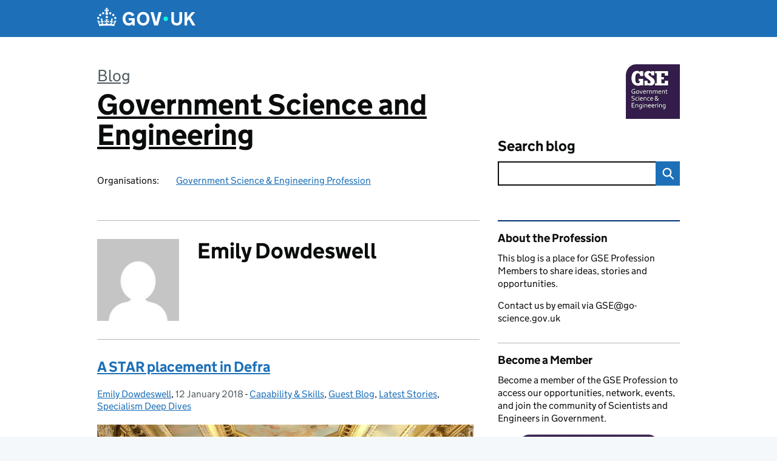

--- FILE ---
content_type: text/html; charset=UTF-8
request_url: https://governmentscienceandengineering.blog.gov.uk/author/emily-dowdeswell/
body_size: 12905
content:
<!DOCTYPE html>
<html lang="en" class="govuk-template--rebranded">
	<head>
		<meta charset="utf-8">

		<meta name="viewport" content="width=device-width, initial-scale=1, viewport-fit=cover">
		<meta name="theme-color" content="#0b0c0c">

		<link rel="icon" sizes="48x48" href="https://governmentscienceandengineering.blog.gov.uk/wp-content/themes/gds-blogs/build/node_modules/govuk-frontend/dist/govuk/assets/rebrand/images/favicon.ico">
		<link rel="icon" sizes="any" href="https://governmentscienceandengineering.blog.gov.uk/wp-content/themes/gds-blogs/build/node_modules/govuk-frontend/dist/govuk/assets/rebrand/images/favicon.svg" type="image/svg+xml">
		<link rel="mask-icon" href="https://governmentscienceandengineering.blog.gov.uk/wp-content/themes/gds-blogs/build/node_modules/govuk-frontend/dist/govuk/assets/rebrand/images/govuk-icon-mask.svg" color="#0b0c0c">
		<link rel="apple-touch-icon" href="https://governmentscienceandengineering.blog.gov.uk/wp-content/themes/gds-blogs/build/node_modules/govuk-frontend/dist/govuk/assets/rebrand/images/govuk-icon-180.png">
		<link rel="manifest" href="https://governmentscienceandengineering.blog.gov.uk/wp-content/themes/gds-blogs/build/node_modules/govuk-frontend/dist/govuk/assets/rebrand/manifest.json">

		<title>Emily Dowdeswell &#8211; Government Science and Engineering</title>
<meta name='robots' content='max-image-preview:large' />
<link rel='dns-prefetch' href='//cc.cdn.civiccomputing.com' />
<link rel='dns-prefetch' href='//governmentscienceandengineering.blog.gov.uk' />
<link rel="alternate" type="application/atom+xml" title="Government Science and Engineering &raquo; Feed" href="https://governmentscienceandengineering.blog.gov.uk/feed/" />
<link rel="alternate" type="application/atom+xml" title="Government Science and Engineering &raquo; Posts by Emily Dowdeswell Feed" href="https://governmentscienceandengineering.blog.gov.uk/author/peterclarke/feed/" />
<style id='wp-img-auto-sizes-contain-inline-css'>
img:is([sizes=auto i],[sizes^="auto," i]){contain-intrinsic-size:3000px 1500px}
/*# sourceURL=wp-img-auto-sizes-contain-inline-css */
</style>
<style id='wp-block-library-inline-css'>
:root{--wp-block-synced-color:#7a00df;--wp-block-synced-color--rgb:122,0,223;--wp-bound-block-color:var(--wp-block-synced-color);--wp-editor-canvas-background:#ddd;--wp-admin-theme-color:#007cba;--wp-admin-theme-color--rgb:0,124,186;--wp-admin-theme-color-darker-10:#006ba1;--wp-admin-theme-color-darker-10--rgb:0,107,160.5;--wp-admin-theme-color-darker-20:#005a87;--wp-admin-theme-color-darker-20--rgb:0,90,135;--wp-admin-border-width-focus:2px}@media (min-resolution:192dpi){:root{--wp-admin-border-width-focus:1.5px}}.wp-element-button{cursor:pointer}:root .has-very-light-gray-background-color{background-color:#eee}:root .has-very-dark-gray-background-color{background-color:#313131}:root .has-very-light-gray-color{color:#eee}:root .has-very-dark-gray-color{color:#313131}:root .has-vivid-green-cyan-to-vivid-cyan-blue-gradient-background{background:linear-gradient(135deg,#00d084,#0693e3)}:root .has-purple-crush-gradient-background{background:linear-gradient(135deg,#34e2e4,#4721fb 50%,#ab1dfe)}:root .has-hazy-dawn-gradient-background{background:linear-gradient(135deg,#faaca8,#dad0ec)}:root .has-subdued-olive-gradient-background{background:linear-gradient(135deg,#fafae1,#67a671)}:root .has-atomic-cream-gradient-background{background:linear-gradient(135deg,#fdd79a,#004a59)}:root .has-nightshade-gradient-background{background:linear-gradient(135deg,#330968,#31cdcf)}:root .has-midnight-gradient-background{background:linear-gradient(135deg,#020381,#2874fc)}:root{--wp--preset--font-size--normal:16px;--wp--preset--font-size--huge:42px}.has-regular-font-size{font-size:1em}.has-larger-font-size{font-size:2.625em}.has-normal-font-size{font-size:var(--wp--preset--font-size--normal)}.has-huge-font-size{font-size:var(--wp--preset--font-size--huge)}.has-text-align-center{text-align:center}.has-text-align-left{text-align:left}.has-text-align-right{text-align:right}.has-fit-text{white-space:nowrap!important}#end-resizable-editor-section{display:none}.aligncenter{clear:both}.items-justified-left{justify-content:flex-start}.items-justified-center{justify-content:center}.items-justified-right{justify-content:flex-end}.items-justified-space-between{justify-content:space-between}.screen-reader-text{border:0;clip-path:inset(50%);height:1px;margin:-1px;overflow:hidden;padding:0;position:absolute;width:1px;word-wrap:normal!important}.screen-reader-text:focus{background-color:#ddd;clip-path:none;color:#444;display:block;font-size:1em;height:auto;left:5px;line-height:normal;padding:15px 23px 14px;text-decoration:none;top:5px;width:auto;z-index:100000}html :where(.has-border-color){border-style:solid}html :where([style*=border-top-color]){border-top-style:solid}html :where([style*=border-right-color]){border-right-style:solid}html :where([style*=border-bottom-color]){border-bottom-style:solid}html :where([style*=border-left-color]){border-left-style:solid}html :where([style*=border-width]){border-style:solid}html :where([style*=border-top-width]){border-top-style:solid}html :where([style*=border-right-width]){border-right-style:solid}html :where([style*=border-bottom-width]){border-bottom-style:solid}html :where([style*=border-left-width]){border-left-style:solid}html :where(img[class*=wp-image-]){height:auto;max-width:100%}:where(figure){margin:0 0 1em}html :where(.is-position-sticky){--wp-admin--admin-bar--position-offset:var(--wp-admin--admin-bar--height,0px)}@media screen and (max-width:600px){html :where(.is-position-sticky){--wp-admin--admin-bar--position-offset:0px}}

/*# sourceURL=wp-block-library-inline-css */
</style><style id='global-styles-inline-css'>
:root{--wp--preset--aspect-ratio--square: 1;--wp--preset--aspect-ratio--4-3: 4/3;--wp--preset--aspect-ratio--3-4: 3/4;--wp--preset--aspect-ratio--3-2: 3/2;--wp--preset--aspect-ratio--2-3: 2/3;--wp--preset--aspect-ratio--16-9: 16/9;--wp--preset--aspect-ratio--9-16: 9/16;--wp--preset--color--black: var(--wp--custom--govuk-color--black);--wp--preset--color--cyan-bluish-gray: #abb8c3;--wp--preset--color--white: var(--wp--custom--govuk-color--white);--wp--preset--color--pale-pink: #f78da7;--wp--preset--color--vivid-red: #cf2e2e;--wp--preset--color--luminous-vivid-orange: #ff6900;--wp--preset--color--luminous-vivid-amber: #fcb900;--wp--preset--color--light-green-cyan: #7bdcb5;--wp--preset--color--vivid-green-cyan: #00d084;--wp--preset--color--pale-cyan-blue: #8ed1fc;--wp--preset--color--vivid-cyan-blue: #0693e3;--wp--preset--color--vivid-purple: #9b51e0;--wp--preset--color--dark-grey: var(--wp--custom--govuk-color--dark-grey);--wp--preset--color--mid-grey: var(--wp--custom--govuk-color--mid-grey);--wp--preset--color--light-grey: var(--wp--custom--govuk-color--light-grey);--wp--preset--color--blue: var(--wp--custom--govuk-color--blue);--wp--preset--color--green: var(--wp--custom--govuk-color--green);--wp--preset--color--turquoise: var(--wp--custom--govuk-color--turquoise);--wp--preset--gradient--vivid-cyan-blue-to-vivid-purple: linear-gradient(135deg,rgb(6,147,227) 0%,rgb(155,81,224) 100%);--wp--preset--gradient--light-green-cyan-to-vivid-green-cyan: linear-gradient(135deg,rgb(122,220,180) 0%,rgb(0,208,130) 100%);--wp--preset--gradient--luminous-vivid-amber-to-luminous-vivid-orange: linear-gradient(135deg,rgb(252,185,0) 0%,rgb(255,105,0) 100%);--wp--preset--gradient--luminous-vivid-orange-to-vivid-red: linear-gradient(135deg,rgb(255,105,0) 0%,rgb(207,46,46) 100%);--wp--preset--gradient--very-light-gray-to-cyan-bluish-gray: linear-gradient(135deg,rgb(238,238,238) 0%,rgb(169,184,195) 100%);--wp--preset--gradient--cool-to-warm-spectrum: linear-gradient(135deg,rgb(74,234,220) 0%,rgb(151,120,209) 20%,rgb(207,42,186) 40%,rgb(238,44,130) 60%,rgb(251,105,98) 80%,rgb(254,248,76) 100%);--wp--preset--gradient--blush-light-purple: linear-gradient(135deg,rgb(255,206,236) 0%,rgb(152,150,240) 100%);--wp--preset--gradient--blush-bordeaux: linear-gradient(135deg,rgb(254,205,165) 0%,rgb(254,45,45) 50%,rgb(107,0,62) 100%);--wp--preset--gradient--luminous-dusk: linear-gradient(135deg,rgb(255,203,112) 0%,rgb(199,81,192) 50%,rgb(65,88,208) 100%);--wp--preset--gradient--pale-ocean: linear-gradient(135deg,rgb(255,245,203) 0%,rgb(182,227,212) 50%,rgb(51,167,181) 100%);--wp--preset--gradient--electric-grass: linear-gradient(135deg,rgb(202,248,128) 0%,rgb(113,206,126) 100%);--wp--preset--gradient--midnight: linear-gradient(135deg,rgb(2,3,129) 0%,rgb(40,116,252) 100%);--wp--preset--font-size--small: 13px;--wp--preset--font-size--medium: 20px;--wp--preset--font-size--large: 36px;--wp--preset--font-size--x-large: 42px;--wp--preset--spacing--20: 0.44rem;--wp--preset--spacing--30: 0.67rem;--wp--preset--spacing--40: 1rem;--wp--preset--spacing--50: 1.5rem;--wp--preset--spacing--60: 2.25rem;--wp--preset--spacing--70: 3.38rem;--wp--preset--spacing--80: 5.06rem;--wp--preset--spacing--1: 0.3125rem;--wp--preset--spacing--2: 0.625rem;--wp--preset--spacing--3: 0.9375rem;--wp--preset--spacing--4: clamp(0.9375rem, (100vw - 40rem) * 1000, 1.25rem);--wp--preset--spacing--5: clamp(0.9375rem, (100vw - 40rem) * 1000, 1.5625rem);--wp--preset--spacing--6: clamp(1.25rem, (100vw - 40rem) * 1000, 1.875rem);--wp--preset--spacing--7: clamp(1.5625rem, (100vw - 40rem) * 1000, 2.5rem);--wp--preset--spacing--8: clamp(1.875rem, (100vw - 40rem) * 1000, 3.125rem);--wp--preset--spacing--9: clamp(2.5rem, (100vw - 40rem) * 1000, 3.75rem);--wp--preset--shadow--natural: 6px 6px 9px rgba(0, 0, 0, 0.2);--wp--preset--shadow--deep: 12px 12px 50px rgba(0, 0, 0, 0.4);--wp--preset--shadow--sharp: 6px 6px 0px rgba(0, 0, 0, 0.2);--wp--preset--shadow--outlined: 6px 6px 0px -3px rgb(255, 255, 255), 6px 6px rgb(0, 0, 0);--wp--preset--shadow--crisp: 6px 6px 0px rgb(0, 0, 0);--wp--custom--govuk-color--black: #0b0c0c;--wp--custom--govuk-color--dark-grey: #505a5f;--wp--custom--govuk-color--mid-grey: #b1b4b6;--wp--custom--govuk-color--light-grey: #f3f2f1;--wp--custom--govuk-color--white: #ffffff;--wp--custom--govuk-color--blue: #1d70b8;--wp--custom--govuk-color--green: #00703c;--wp--custom--govuk-color--turquoise: #28a197;}:root { --wp--style--global--content-size: 630px;--wp--style--global--wide-size: 960px; }:where(body) { margin: 0; }.wp-site-blocks > .alignleft { float: left; margin-right: 2em; }.wp-site-blocks > .alignright { float: right; margin-left: 2em; }.wp-site-blocks > .aligncenter { justify-content: center; margin-left: auto; margin-right: auto; }:where(.is-layout-flex){gap: 0.5em;}:where(.is-layout-grid){gap: 0.5em;}.is-layout-flow > .alignleft{float: left;margin-inline-start: 0;margin-inline-end: 2em;}.is-layout-flow > .alignright{float: right;margin-inline-start: 2em;margin-inline-end: 0;}.is-layout-flow > .aligncenter{margin-left: auto !important;margin-right: auto !important;}.is-layout-constrained > .alignleft{float: left;margin-inline-start: 0;margin-inline-end: 2em;}.is-layout-constrained > .alignright{float: right;margin-inline-start: 2em;margin-inline-end: 0;}.is-layout-constrained > .aligncenter{margin-left: auto !important;margin-right: auto !important;}.is-layout-constrained > :where(:not(.alignleft):not(.alignright):not(.alignfull)){max-width: var(--wp--style--global--content-size);margin-left: auto !important;margin-right: auto !important;}.is-layout-constrained > .alignwide{max-width: var(--wp--style--global--wide-size);}body .is-layout-flex{display: flex;}.is-layout-flex{flex-wrap: wrap;align-items: center;}.is-layout-flex > :is(*, div){margin: 0;}body .is-layout-grid{display: grid;}.is-layout-grid > :is(*, div){margin: 0;}body{padding-top: 0px;padding-right: 0px;padding-bottom: 0px;padding-left: 0px;}a:where(:not(.wp-element-button)){text-decoration: underline;}:root :where(.wp-element-button, .wp-block-button__link){background-color: #32373c;border-width: 0;color: #fff;font-family: inherit;font-size: inherit;font-style: inherit;font-weight: inherit;letter-spacing: inherit;line-height: inherit;padding-top: calc(0.667em + 2px);padding-right: calc(1.333em + 2px);padding-bottom: calc(0.667em + 2px);padding-left: calc(1.333em + 2px);text-decoration: none;text-transform: inherit;}.has-black-color{color: var(--wp--preset--color--black) !important;}.has-cyan-bluish-gray-color{color: var(--wp--preset--color--cyan-bluish-gray) !important;}.has-white-color{color: var(--wp--preset--color--white) !important;}.has-pale-pink-color{color: var(--wp--preset--color--pale-pink) !important;}.has-vivid-red-color{color: var(--wp--preset--color--vivid-red) !important;}.has-luminous-vivid-orange-color{color: var(--wp--preset--color--luminous-vivid-orange) !important;}.has-luminous-vivid-amber-color{color: var(--wp--preset--color--luminous-vivid-amber) !important;}.has-light-green-cyan-color{color: var(--wp--preset--color--light-green-cyan) !important;}.has-vivid-green-cyan-color{color: var(--wp--preset--color--vivid-green-cyan) !important;}.has-pale-cyan-blue-color{color: var(--wp--preset--color--pale-cyan-blue) !important;}.has-vivid-cyan-blue-color{color: var(--wp--preset--color--vivid-cyan-blue) !important;}.has-vivid-purple-color{color: var(--wp--preset--color--vivid-purple) !important;}.has-dark-grey-color{color: var(--wp--preset--color--dark-grey) !important;}.has-mid-grey-color{color: var(--wp--preset--color--mid-grey) !important;}.has-light-grey-color{color: var(--wp--preset--color--light-grey) !important;}.has-blue-color{color: var(--wp--preset--color--blue) !important;}.has-green-color{color: var(--wp--preset--color--green) !important;}.has-turquoise-color{color: var(--wp--preset--color--turquoise) !important;}.has-black-background-color{background-color: var(--wp--preset--color--black) !important;}.has-cyan-bluish-gray-background-color{background-color: var(--wp--preset--color--cyan-bluish-gray) !important;}.has-white-background-color{background-color: var(--wp--preset--color--white) !important;}.has-pale-pink-background-color{background-color: var(--wp--preset--color--pale-pink) !important;}.has-vivid-red-background-color{background-color: var(--wp--preset--color--vivid-red) !important;}.has-luminous-vivid-orange-background-color{background-color: var(--wp--preset--color--luminous-vivid-orange) !important;}.has-luminous-vivid-amber-background-color{background-color: var(--wp--preset--color--luminous-vivid-amber) !important;}.has-light-green-cyan-background-color{background-color: var(--wp--preset--color--light-green-cyan) !important;}.has-vivid-green-cyan-background-color{background-color: var(--wp--preset--color--vivid-green-cyan) !important;}.has-pale-cyan-blue-background-color{background-color: var(--wp--preset--color--pale-cyan-blue) !important;}.has-vivid-cyan-blue-background-color{background-color: var(--wp--preset--color--vivid-cyan-blue) !important;}.has-vivid-purple-background-color{background-color: var(--wp--preset--color--vivid-purple) !important;}.has-dark-grey-background-color{background-color: var(--wp--preset--color--dark-grey) !important;}.has-mid-grey-background-color{background-color: var(--wp--preset--color--mid-grey) !important;}.has-light-grey-background-color{background-color: var(--wp--preset--color--light-grey) !important;}.has-blue-background-color{background-color: var(--wp--preset--color--blue) !important;}.has-green-background-color{background-color: var(--wp--preset--color--green) !important;}.has-turquoise-background-color{background-color: var(--wp--preset--color--turquoise) !important;}.has-black-border-color{border-color: var(--wp--preset--color--black) !important;}.has-cyan-bluish-gray-border-color{border-color: var(--wp--preset--color--cyan-bluish-gray) !important;}.has-white-border-color{border-color: var(--wp--preset--color--white) !important;}.has-pale-pink-border-color{border-color: var(--wp--preset--color--pale-pink) !important;}.has-vivid-red-border-color{border-color: var(--wp--preset--color--vivid-red) !important;}.has-luminous-vivid-orange-border-color{border-color: var(--wp--preset--color--luminous-vivid-orange) !important;}.has-luminous-vivid-amber-border-color{border-color: var(--wp--preset--color--luminous-vivid-amber) !important;}.has-light-green-cyan-border-color{border-color: var(--wp--preset--color--light-green-cyan) !important;}.has-vivid-green-cyan-border-color{border-color: var(--wp--preset--color--vivid-green-cyan) !important;}.has-pale-cyan-blue-border-color{border-color: var(--wp--preset--color--pale-cyan-blue) !important;}.has-vivid-cyan-blue-border-color{border-color: var(--wp--preset--color--vivid-cyan-blue) !important;}.has-vivid-purple-border-color{border-color: var(--wp--preset--color--vivid-purple) !important;}.has-dark-grey-border-color{border-color: var(--wp--preset--color--dark-grey) !important;}.has-mid-grey-border-color{border-color: var(--wp--preset--color--mid-grey) !important;}.has-light-grey-border-color{border-color: var(--wp--preset--color--light-grey) !important;}.has-blue-border-color{border-color: var(--wp--preset--color--blue) !important;}.has-green-border-color{border-color: var(--wp--preset--color--green) !important;}.has-turquoise-border-color{border-color: var(--wp--preset--color--turquoise) !important;}.has-vivid-cyan-blue-to-vivid-purple-gradient-background{background: var(--wp--preset--gradient--vivid-cyan-blue-to-vivid-purple) !important;}.has-light-green-cyan-to-vivid-green-cyan-gradient-background{background: var(--wp--preset--gradient--light-green-cyan-to-vivid-green-cyan) !important;}.has-luminous-vivid-amber-to-luminous-vivid-orange-gradient-background{background: var(--wp--preset--gradient--luminous-vivid-amber-to-luminous-vivid-orange) !important;}.has-luminous-vivid-orange-to-vivid-red-gradient-background{background: var(--wp--preset--gradient--luminous-vivid-orange-to-vivid-red) !important;}.has-very-light-gray-to-cyan-bluish-gray-gradient-background{background: var(--wp--preset--gradient--very-light-gray-to-cyan-bluish-gray) !important;}.has-cool-to-warm-spectrum-gradient-background{background: var(--wp--preset--gradient--cool-to-warm-spectrum) !important;}.has-blush-light-purple-gradient-background{background: var(--wp--preset--gradient--blush-light-purple) !important;}.has-blush-bordeaux-gradient-background{background: var(--wp--preset--gradient--blush-bordeaux) !important;}.has-luminous-dusk-gradient-background{background: var(--wp--preset--gradient--luminous-dusk) !important;}.has-pale-ocean-gradient-background{background: var(--wp--preset--gradient--pale-ocean) !important;}.has-electric-grass-gradient-background{background: var(--wp--preset--gradient--electric-grass) !important;}.has-midnight-gradient-background{background: var(--wp--preset--gradient--midnight) !important;}.has-small-font-size{font-size: var(--wp--preset--font-size--small) !important;}.has-medium-font-size{font-size: var(--wp--preset--font-size--medium) !important;}.has-large-font-size{font-size: var(--wp--preset--font-size--large) !important;}.has-x-large-font-size{font-size: var(--wp--preset--font-size--x-large) !important;}
/*# sourceURL=global-styles-inline-css */
</style>

<link rel='stylesheet' id='dxw-digest-css' href='https://governmentscienceandengineering.blog.gov.uk/wp-content/plugins/dxw-digest/app/../assets/css/dxw-digest.css?ver=6.9' media='all' />
<link rel='stylesheet' id='main-css' href='https://governmentscienceandengineering.blog.gov.uk/wp-content/themes/gds-blogs/build/main-ea947e790af0236d9d684cfb08763f9b75a94f19.min.css?ver=6.9' media='all' />
<link rel='stylesheet' id='aurora-heatmap-css' href='https://governmentscienceandengineering.blog.gov.uk/wp-content/plugins/aurora-heatmap/style.css?ver=1.7.1' media='all' />
<script src="https://governmentscienceandengineering.blog.gov.uk/wp-includes/js/jquery/jquery.min.js?ver=3.7.1" id="jquery-core-js"></script>
<script src="https://governmentscienceandengineering.blog.gov.uk/wp-includes/js/jquery/jquery-migrate.min.js?ver=3.4.1" id="jquery-migrate-js"></script>
<script src="https://governmentscienceandengineering.blog.gov.uk/wp-content/themes/gds-blogs/build/main-1a574665cb89c6954a0fc51bba2076ee798236b6.min.js?ver=6.9" id="main-js"></script>
<script src="https://cc.cdn.civiccomputing.com/9/cookieControl-9.x.min.js?ver=6.9" id="cookieControl-js"></script>
<script id="cookieControlConfig-js-extra">
var cookieControlSettings = {"apiKey":"c8b1d37ba682b6d122f1360da011322b3b755539","product":"PRO","domain":"governmentscienceandengineering.blog.gov.uk"};
//# sourceURL=cookieControlConfig-js-extra
</script>
<script src="https://governmentscienceandengineering.blog.gov.uk/wp-content/plugins/gds-cookies-and-analytics/assets/cookieControlConfig.js?ver=6.9" id="cookieControlConfig-js"></script>
<script src="https://governmentscienceandengineering.blog.gov.uk/wp-content/plugins/dxw-digest/app/../assets/js/dxw-digest.js?ver=6.9" id="dxw-digest-js"></script>
<script src="https://governmentscienceandengineering.blog.gov.uk/wp-content/themes/gds-blogs/build/govuk-frontend-load.js?ver=6.9" id="govuk-frontend-js" type="module"></script>
<script id="aurora-heatmap-js-extra">
var aurora_heatmap = {"_mode":"reporter","ajax_url":"https://governmentscienceandengineering.blog.gov.uk/wp-admin/admin-ajax.php","action":"aurora_heatmap","reports":"click_pc,click_mobile","debug":"0","ajax_delay_time":"3000","ajax_interval":"10","ajax_bulk":null};
//# sourceURL=aurora-heatmap-js-extra
</script>
<script src="https://governmentscienceandengineering.blog.gov.uk/wp-content/plugins/aurora-heatmap/js/aurora-heatmap.min.js?ver=1.7.1" id="aurora-heatmap-js"></script>
	<meta name="description" content="The official blog of the Government Science and Engineering profession.">

<style>.recentcomments a{display:inline !important;padding:0 !important;margin:0 !important;}</style><link rel="icon" href="https://governmentscienceandengineering.blog.gov.uk/wp-content/uploads/sites/189/2018/04/cropped-GSE_logo-32x32.jpg" sizes="32x32" />
<link rel="icon" href="https://governmentscienceandengineering.blog.gov.uk/wp-content/uploads/sites/189/2018/04/cropped-GSE_logo-192x192.jpg" sizes="192x192" />
<link rel="apple-touch-icon" href="https://governmentscienceandengineering.blog.gov.uk/wp-content/uploads/sites/189/2018/04/cropped-GSE_logo-180x180.jpg" />
<meta name="msapplication-TileImage" content="https://governmentscienceandengineering.blog.gov.uk/wp-content/uploads/sites/189/2018/04/cropped-GSE_logo-270x270.jpg" />
	</head>
	<body class="archive author author-emily-dowdeswell author-1472 wp-theme-gds-blogs govuk-template__body">
		<script>
document.body.className += ' js-enabled' + ('noModule' in HTMLScriptElement.prototype ? ' govuk-frontend-supported' : '');
</script>

		<a href="#content" class="govuk-skip-link" data-module="govuk-skip-link">Skip to main content</a>
		<header class="govuk-header" data-module="govuk-header">
			<div class="govuk-header__container govuk-width-container">
				<div class="govuk-header__logo">
					<a href="https://www.gov.uk/" title="Go to the GOV.UK homepage" id="logo" class="govuk-header__link govuk-header__link--homepage">  
						<svg
							focusable="false"
							role="img"
							xmlns="http://www.w3.org/2000/svg"
							viewBox="0 0 324 60"
							height="30"
							width="162"
							fill="currentcolor"
							class="govuk-header__logotype"
							aria-label="GOV.UK">
							<title>GOV.UK</title>
							<g>
								<circle cx="20" cy="17.6" r="3.7"></circle>
								<circle cx="10.2" cy="23.5" r="3.7"></circle>
								<circle cx="3.7" cy="33.2" r="3.7"></circle>
								<circle cx="31.7" cy="30.6" r="3.7"></circle>
								<circle cx="43.3" cy="17.6" r="3.7"></circle>
								<circle cx="53.2" cy="23.5" r="3.7"></circle>
								<circle cx="59.7" cy="33.2" r="3.7"></circle>
								<circle cx="31.7" cy="30.6" r="3.7"></circle>
								<path d="M33.1,9.8c.2-.1.3-.3.5-.5l4.6,2.4v-6.8l-4.6,1.5c-.1-.2-.3-.3-.5-.5l1.9-5.9h-6.7l1.9,5.9c-.2.1-.3.3-.5.5l-4.6-1.5v6.8l4.6-2.4c.1.2.3.3.5.5l-2.6,8c-.9,2.8,1.2,5.7,4.1,5.7h0c3,0,5.1-2.9,4.1-5.7l-2.6-8ZM37,37.9s-3.4,3.8-4.1,6.1c2.2,0,4.2-.5,6.4-2.8l-.7,8.5c-2-2.8-4.4-4.1-5.7-3.8.1,3.1.5,6.7,5.8,7.2,3.7.3,6.7-1.5,7-3.8.4-2.6-2-4.3-3.7-1.6-1.4-4.5,2.4-6.1,4.9-3.2-1.9-4.5-1.8-7.7,2.4-10.9,3,4,2.6,7.3-1.2,11.1,2.4-1.3,6.2,0,4,4.6-1.2-2.8-3.7-2.2-4.2.2-.3,1.7.7,3.7,3,4.2,1.9.3,4.7-.9,7-5.9-1.3,0-2.4.7-3.9,1.7l2.4-8c.6,2.3,1.4,3.7,2.2,4.5.6-1.6.5-2.8,0-5.3l5,1.8c-2.6,3.6-5.2,8.7-7.3,17.5-7.4-1.1-15.7-1.7-24.5-1.7h0c-8.8,0-17.1.6-24.5,1.7-2.1-8.9-4.7-13.9-7.3-17.5l5-1.8c-.5,2.5-.6,3.7,0,5.3.8-.8,1.6-2.3,2.2-4.5l2.4,8c-1.5-1-2.6-1.7-3.9-1.7,2.3,5,5.2,6.2,7,5.9,2.3-.4,3.3-2.4,3-4.2-.5-2.4-3-3.1-4.2-.2-2.2-4.6,1.6-6,4-4.6-3.7-3.7-4.2-7.1-1.2-11.1,4.2,3.2,4.3,6.4,2.4,10.9,2.5-2.8,6.3-1.3,4.9,3.2-1.8-2.7-4.1-1-3.7,1.6.3,2.3,3.3,4.1,7,3.8,5.4-.5,5.7-4.2,5.8-7.2-1.3-.2-3.7,1-5.7,3.8l-.7-8.5c2.2,2.3,4.2,2.7,6.4,2.8-.7-2.3-4.1-6.1-4.1-6.1h10.6,0Z"></path>
							</g>
							<circle class="govuk-logo-dot" cx="226" cy="36" r="7.3"></circle>
							<path d="M93.94 41.25c.4 1.81 1.2 3.21 2.21 4.62 1 1.4 2.21 2.41 3.61 3.21s3.21 1.2 5.22 1.2 3.61-.4 4.82-1c1.4-.6 2.41-1.4 3.21-2.41.8-1 1.4-2.01 1.61-3.01s.4-2.01.4-3.01v.14h-10.86v-7.02h20.07v24.08h-8.03v-5.56c-.6.8-1.38 1.61-2.19 2.41-.8.8-1.81 1.2-2.81 1.81-1 .4-2.21.8-3.41 1.2s-2.41.4-3.81.4a18.56 18.56 0 0 1-14.65-6.63c-1.6-2.01-3.01-4.41-3.81-7.02s-1.4-5.62-1.4-8.83.4-6.02 1.4-8.83a20.45 20.45 0 0 1 19.46-13.65c3.21 0 4.01.2 5.82.8 1.81.4 3.61 1.2 5.02 2.01 1.61.8 2.81 2.01 4.01 3.21s2.21 2.61 2.81 4.21l-7.63 4.41c-.4-1-1-1.81-1.61-2.61-.6-.8-1.4-1.4-2.21-2.01-.8-.6-1.81-1-2.81-1.4-1-.4-2.21-.4-3.61-.4-2.01 0-3.81.4-5.22 1.2-1.4.8-2.61 1.81-3.61 3.21s-1.61 2.81-2.21 4.62c-.4 1.81-.6 3.71-.6 5.42s.8 5.22.8 5.22Zm57.8-27.9c3.21 0 6.22.6 8.63 1.81 2.41 1.2 4.82 2.81 6.62 4.82S170.2 24.39 171 27s1.4 5.62 1.4 8.83-.4 6.02-1.4 8.83-2.41 5.02-4.01 7.02-4.01 3.61-6.62 4.82-5.42 1.81-8.63 1.81-6.22-.6-8.63-1.81-4.82-2.81-6.42-4.82-3.21-4.41-4.01-7.02-1.4-5.62-1.4-8.83.4-6.02 1.4-8.83 2.41-5.02 4.01-7.02 4.01-3.61 6.42-4.82 5.42-1.81 8.63-1.81Zm0 36.73c1.81 0 3.61-.4 5.02-1s2.61-1.81 3.61-3.01 1.81-2.81 2.21-4.41c.4-1.81.8-3.61.8-5.62 0-2.21-.2-4.21-.8-6.02s-1.2-3.21-2.21-4.62c-1-1.2-2.21-2.21-3.61-3.01s-3.21-1-5.02-1-3.61.4-5.02 1c-1.4.8-2.61 1.81-3.61 3.01s-1.81 2.81-2.21 4.62c-.4 1.81-.8 3.61-.8 5.62 0 2.41.2 4.21.8 6.02.4 1.81 1.2 3.21 2.21 4.41s2.21 2.21 3.61 3.01c1.4.8 3.21 1 5.02 1Zm36.32 7.96-12.24-44.15h9.83l8.43 32.77h.4l8.23-32.77h9.83L200.3 58.04h-12.24Zm74.14-7.96c2.18 0 3.51-.6 3.51-.6 1.2-.6 2.01-1 2.81-1.81s1.4-1.81 1.81-2.81a13 13 0 0 0 .8-4.01V13.9h8.63v28.15c0 2.41-.4 4.62-1.4 6.62-.8 2.01-2.21 3.61-3.61 5.02s-3.41 2.41-5.62 3.21-4.62 1.2-7.02 1.2-5.02-.4-7.02-1.2c-2.21-.8-4.01-1.81-5.62-3.21s-2.81-3.01-3.61-5.02-1.4-4.21-1.4-6.62V13.9h8.63v26.95c0 1.61.2 3.01.8 4.01.4 1.2 1.2 2.21 2.01 2.81.8.8 1.81 1.4 2.81 1.81 0 0 1.34.6 3.51.6Zm34.22-36.18v18.92l15.65-18.92h10.82l-15.03 17.32 16.03 26.83h-10.21l-11.44-20.21-5.62 6.22v13.99h-8.83V13.9"></path>
						</svg>
					</a>
				</div>
			</div>
		</header>

				<div class="govuk-width-container">
    <header class="header" aria-label="blog name">
    <div class="govuk-grid-row">

        
        <div class="govuk-grid-column-two-thirds">
            <div class="blog-title govuk-heading-xl">
                <span class="blog"><a href="https://www.blog.gov.uk/">Blog</a></span><span class="govuk-visually-hidden">:</span>
                <a href="https://governmentscienceandengineering.blog.gov.uk">Government Science and Engineering</a>
            </div>

                            <div class="bottom blog-meta">
                                                    <dl>
                                <dt>Organisations:</dt>
                                <dd><a href="https://www.gov.uk/government/organisations/civil-service-government-science-engineering">Government Science &amp; Engineering Profession</a></dd>
                            </dl>
                                                                </div>
                    </div>

        <div class="govuk-grid-column-one-third">
                                        <div class="logo-container hidden-mobile">
                    <img src="https://governmentscienceandengineering.blog.gov.uk/wp-content/uploads/sites/189/2016/07/GSE_logo-1-155x156.jpg" alt="Government Science and Engineering">
                </div>
                        <div class="bottom search-container">
                <form role="search" method="get" id="searchform" class="form-search" action="https://governmentscienceandengineering.blog.gov.uk/">
    <label class="govuk-label govuk-label--m" for="s">Search blog</label>
    <div class="search-input-wrapper">
        <input enterkeyhint="search" title="Search" type="search" value="" name="s" id="s" class="search-query">
        <input type="submit" id="searchsubmit" value="Search" class="btn">
    </div>
</form>
            </div>
        </div>

    </div>

    
</header>
      <main id="content" class="govuk-grid-row">
    <div class="govuk-grid-column-two-thirds main-content">
		<div class="author-container">
    <div class="govuk-grid-row author-details">
        <div class="govuk-grid-column-one-quarter avatar">
            <img alt='' src='https://secure.gravatar.com/avatar/?s=140&#038;d=mm&#038;r=g' srcset='https://secure.gravatar.com/avatar/?s=280&#038;d=mm&#038;r=g 2x' class='avatar pull-left media-object avatar-140 photo avatar-default' height='140' width='140' decoding='async'/>        </div>
        <div class="govuk-grid-column-three-quarters">
            <h1 class="govuk-heading-l">Emily Dowdeswell</h1>
                    </div>
    </div>
            <article class="post-1465 post type-post status-publish format-standard has-post-thumbnail hentry category-capability-skills category-guest-blog category-latest-stories category-specialism-deep-dives tag-cranfield-university tag-defra tag-government tag-gse tag-phd tag-soil-science">
  <header>
    <h2 class="govuk-heading-m"><a href="https://governmentscienceandengineering.blog.gov.uk/2018/01/12/a-star-placement-in-defra/">A STAR placement in Defra</a></h2>
    <div class="govuk-body-s">
		<span class="govuk-visually-hidden">Posted by: </span>
	<a href="https://governmentscienceandengineering.blog.gov.uk/author/emily-dowdeswell/" title="Posts by Emily Dowdeswell" class="author url fn" rel="author">Emily Dowdeswell</a>, 	<span class="govuk-visually-hidden">Posted on:</span>
	<time class="updated" datetime="2018-01-12T09:30:14+00:00">12 January 2018</time>
	-
	<span class="govuk-visually-hidden">Categories:</span>
	<a href="https://governmentscienceandengineering.blog.gov.uk/category/capability-skills/" rel="category tag">Capability &amp; Skills</a>, <a href="https://governmentscienceandengineering.blog.gov.uk/category/blog-series/guest-blog/" rel="category tag">Guest Blog</a>, <a href="https://governmentscienceandengineering.blog.gov.uk/category/latest-stories/" rel="category tag">Latest Stories</a>, <a href="https://governmentscienceandengineering.blog.gov.uk/category/our-people-and-deep-dives/specialism-deep-dives/" rel="category tag">Specialism Deep Dives</a>	</div>
    <img width="620" height="410" src="https://governmentscienceandengineering.blog.gov.uk/wp-content/uploads/sites/189/2018/01/posters-at-defra-conference-620410-620x410.jpg" class="attachment-large size-large wp-post-image" alt="Poster exhibition at Defra conference" decoding="async" fetchpriority="high" srcset="https://governmentscienceandengineering.blog.gov.uk/wp-content/uploads/sites/189/2018/01/posters-at-defra-conference-620410.jpg 620w, https://governmentscienceandengineering.blog.gov.uk/wp-content/uploads/sites/189/2018/01/posters-at-defra-conference-620410-310x205.jpg 310w" sizes="(max-width: 620px) 100vw, 620px" />  </header>
  <div class="entry-summary">
    <p>Emily Dowdeswell, a soil science PhD student at Cranfield University shares her experiences of a busy 3 month placement in the Chief Scientific Adviser’s office in Defra.</p>
  </div>
  <footer class="govuk-body-s">
  <a class="govuk-link" href="https://governmentscienceandengineering.blog.gov.uk/2018/01/12/a-star-placement-in-defra/"><strong>Read more</strong> <span class="govuk-visually-hidden">of A STAR placement in Defra</span></a>
  </footer>
</article>
    </div>
          </div>
    <div class="govuk-grid-column-one-third sidebar-contain">
      <div class="sidebar">
  <h2 class="govuk-heading-m govuk-visually-hidden">Related content and links</h2>
  <section class="widget about_widget"><h3>About the Profession</h3><p>This blog is a place for GSE Profession Members to share ideas, stories and opportunities.</p>
<p>Contact us by email via GSE@go-science.gov.uk</p>
</section><section class="widget text-16 widget_text"><div class="widget-inner"><h3>Become a Member</h3>			<div class="textwidget"><p>Become a member of the GSE Profession to access our opportunities, network, events, and join the community of Scientists and Engineers in Government.</p>
<p><a href="https://public.govdelivery.com/accounts/UKGOSCIENCE/signup/39160"><img loading="lazy" decoding="async" class="aligncenter wp-image-4190" style="border: none" src="https://governmentscienceandengineering.blog.gov.uk/wp-content/uploads/sites/189/2021/05/Register-Button-310x88.png" alt="Register for the GSE Profession" width="232" height="66" srcset="https://governmentscienceandengineering.blog.gov.uk/wp-content/uploads/sites/189/2021/05/Register-Button-310x88.png 310w, https://governmentscienceandengineering.blog.gov.uk/wp-content/uploads/sites/189/2021/05/Register-Button-620x176.png 620w, https://governmentscienceandengineering.blog.gov.uk/wp-content/uploads/sites/189/2021/05/Register-Button-768x218.png 768w, https://governmentscienceandengineering.blog.gov.uk/wp-content/uploads/sites/189/2021/05/Register-Button-1536x436.png 1536w, https://governmentscienceandengineering.blog.gov.uk/wp-content/uploads/sites/189/2021/05/Register-Button-2048x582.png 2048w, https://governmentscienceandengineering.blog.gov.uk/wp-content/uploads/sites/189/2021/05/Register-Button-435x124.png 435w" sizes="auto, (max-width: 232px) 100vw, 232px" /></a></p>
</div>
		</div></section><section class="widget text-17 widget_text"><div class="widget-inner"><h3>Membership Offer</h3>			<div class="textwidget"><p>Learn more about the GSE Profession&#8217;s Membership Offer by clicking on one of our information sections below</p>
<p><a href="https://governmentscienceandengineering.blog.gov.uk/2022/01/31/communications-offer/"><img loading="lazy" decoding="async" class="alignnone wp-image-4815 size-full" style="border: none" src="https://governmentscienceandengineering.blog.gov.uk/wp-content/uploads/sites/189/2022/01/Communications-Offer.png" alt="Communications Offer" width="2755" height="287" srcset="https://governmentscienceandengineering.blog.gov.uk/wp-content/uploads/sites/189/2022/01/Communications-Offer.png 2755w, https://governmentscienceandengineering.blog.gov.uk/wp-content/uploads/sites/189/2022/01/Communications-Offer-310x32.png 310w, https://governmentscienceandengineering.blog.gov.uk/wp-content/uploads/sites/189/2022/01/Communications-Offer-620x65.png 620w, https://governmentscienceandengineering.blog.gov.uk/wp-content/uploads/sites/189/2022/01/Communications-Offer-768x80.png 768w, https://governmentscienceandengineering.blog.gov.uk/wp-content/uploads/sites/189/2022/01/Communications-Offer-1536x160.png 1536w, https://governmentscienceandengineering.blog.gov.uk/wp-content/uploads/sites/189/2022/01/Communications-Offer-2048x213.png 2048w" sizes="auto, (max-width: 2755px) 100vw, 2755px" /></a> <a href="https://governmentscienceandengineering.blog.gov.uk/2022/01/31/diversity-inclusion-offer/"><img loading="lazy" decoding="async" class="alignnone wp-image-4767 size-full" style="border: none" src="https://governmentscienceandengineering.blog.gov.uk/wp-content/uploads/sites/189/2022/01/D-I-Offer.png" alt="Diversity &amp; Inclusion Offer" width="2755" height="287" srcset="https://governmentscienceandengineering.blog.gov.uk/wp-content/uploads/sites/189/2022/01/D-I-Offer.png 2755w, https://governmentscienceandengineering.blog.gov.uk/wp-content/uploads/sites/189/2022/01/D-I-Offer-310x32.png 310w, https://governmentscienceandengineering.blog.gov.uk/wp-content/uploads/sites/189/2022/01/D-I-Offer-620x65.png 620w, https://governmentscienceandengineering.blog.gov.uk/wp-content/uploads/sites/189/2022/01/D-I-Offer-768x80.png 768w, https://governmentscienceandengineering.blog.gov.uk/wp-content/uploads/sites/189/2022/01/D-I-Offer-1536x160.png 1536w, https://governmentscienceandengineering.blog.gov.uk/wp-content/uploads/sites/189/2022/01/D-I-Offer-2048x213.png 2048w" sizes="auto, (max-width: 2755px) 100vw, 2755px" /></a> <a href="https://governmentscienceandengineering.blog.gov.uk/2022/01/31/learning-development-offer/"><img loading="lazy" decoding="async" class="alignnone wp-image-4775 size-full" style="border: none" src="https://governmentscienceandengineering.blog.gov.uk/wp-content/uploads/sites/189/2022/01/L-D-Offer-1.png" alt="Learning &amp; Development Offer" width="2755" height="286" srcset="https://governmentscienceandengineering.blog.gov.uk/wp-content/uploads/sites/189/2022/01/L-D-Offer-1.png 2755w, https://governmentscienceandengineering.blog.gov.uk/wp-content/uploads/sites/189/2022/01/L-D-Offer-1-310x32.png 310w, https://governmentscienceandengineering.blog.gov.uk/wp-content/uploads/sites/189/2022/01/L-D-Offer-1-620x64.png 620w, https://governmentscienceandengineering.blog.gov.uk/wp-content/uploads/sites/189/2022/01/L-D-Offer-1-768x80.png 768w, https://governmentscienceandengineering.blog.gov.uk/wp-content/uploads/sites/189/2022/01/L-D-Offer-1-1536x159.png 1536w, https://governmentscienceandengineering.blog.gov.uk/wp-content/uploads/sites/189/2022/01/L-D-Offer-1-2048x213.png 2048w" sizes="auto, (max-width: 2755px) 100vw, 2755px" /></a> <a href="https://governmentscienceandengineering.blog.gov.uk/2022/01/31/talent-leadership-offer/"><img loading="lazy" decoding="async" class="alignnone wp-image-4829 size-full" style="border: none" src="https://governmentscienceandengineering.blog.gov.uk/wp-content/uploads/sites/189/2022/01/L-T-Offer.png" alt="Leadership &amp; Talent Offer" width="2572" height="266" srcset="https://governmentscienceandengineering.blog.gov.uk/wp-content/uploads/sites/189/2022/01/L-T-Offer.png 2572w, https://governmentscienceandengineering.blog.gov.uk/wp-content/uploads/sites/189/2022/01/L-T-Offer-310x32.png 310w, https://governmentscienceandengineering.blog.gov.uk/wp-content/uploads/sites/189/2022/01/L-T-Offer-620x64.png 620w, https://governmentscienceandengineering.blog.gov.uk/wp-content/uploads/sites/189/2022/01/L-T-Offer-768x79.png 768w, https://governmentscienceandengineering.blog.gov.uk/wp-content/uploads/sites/189/2022/01/L-T-Offer-1536x159.png 1536w, https://governmentscienceandengineering.blog.gov.uk/wp-content/uploads/sites/189/2022/01/L-T-Offer-2048x212.png 2048w" sizes="auto, (max-width: 2572px) 100vw, 2572px" /></a> <a href="https://governmentscienceandengineering.blog.gov.uk/2022/01/31/reward-offer/"><img loading="lazy" decoding="async" class="alignnone wp-image-4839 size-full" style="border: none" src="https://governmentscienceandengineering.blog.gov.uk/wp-content/uploads/sites/189/2022/01/Reward-Offer-2.png" alt="Reward Offer" width="2572" height="266" srcset="https://governmentscienceandengineering.blog.gov.uk/wp-content/uploads/sites/189/2022/01/Reward-Offer-2.png 2572w, https://governmentscienceandengineering.blog.gov.uk/wp-content/uploads/sites/189/2022/01/Reward-Offer-2-310x32.png 310w, https://governmentscienceandengineering.blog.gov.uk/wp-content/uploads/sites/189/2022/01/Reward-Offer-2-620x64.png 620w, https://governmentscienceandengineering.blog.gov.uk/wp-content/uploads/sites/189/2022/01/Reward-Offer-2-768x79.png 768w, https://governmentscienceandengineering.blog.gov.uk/wp-content/uploads/sites/189/2022/01/Reward-Offer-2-1536x159.png 1536w, https://governmentscienceandengineering.blog.gov.uk/wp-content/uploads/sites/189/2022/01/Reward-Offer-2-2048x212.png 2048w" sizes="auto, (max-width: 2572px) 100vw, 2572px" /></a> <a href="https://governmentscienceandengineering.blog.gov.uk/2022/01/31/corporate-offer/"><img loading="lazy" decoding="async" class="alignnone wp-image-5000 size-full" style="border: none" src="https://governmentscienceandengineering.blog.gov.uk/wp-content/uploads/sites/189/2022/01/Governance-Offer.png" alt="" width="2755" height="287" srcset="https://governmentscienceandengineering.blog.gov.uk/wp-content/uploads/sites/189/2022/01/Governance-Offer.png 2755w, https://governmentscienceandengineering.blog.gov.uk/wp-content/uploads/sites/189/2022/01/Governance-Offer-310x32.png 310w, https://governmentscienceandengineering.blog.gov.uk/wp-content/uploads/sites/189/2022/01/Governance-Offer-620x65.png 620w, https://governmentscienceandengineering.blog.gov.uk/wp-content/uploads/sites/189/2022/01/Governance-Offer-768x80.png 768w, https://governmentscienceandengineering.blog.gov.uk/wp-content/uploads/sites/189/2022/01/Governance-Offer-1536x160.png 1536w, https://governmentscienceandengineering.blog.gov.uk/wp-content/uploads/sites/189/2022/01/Governance-Offer-2048x213.png 2048w" sizes="auto, (max-width: 2755px) 100vw, 2755px" /></a></p>
</div>
		</div></section><section class="widget text-18 widget_text"><div class="widget-inner"><h3>Privacy Notice</h3>			<div class="textwidget"><p>Learn more about our <a href="https://governmentscienceandengineering.blog.gov.uk/2023/03/07/privacy-notice-government-science-and-engineering-profession/">Privacy Notice</a>.</p>
</div>
		</div></section>
		<section class="widget recent-posts-4 widget_recent_entries"><div class="widget-inner">
		<h3>Recent Posts</h3><nav aria-label="Recent Posts">
		<ul>
											<li>
					<a href="https://governmentscienceandengineering.blog.gov.uk/2026/01/21/sciencewise-bringing-the-public-voice-into-science-and-policy-making/">Sciencewise: bringing the public voice into science and policy-making</a>
											<span class="post-date">21 January 2026</span>
									</li>
											<li>
					<a href="https://governmentscienceandengineering.blog.gov.uk/2025/12/12/its-the-final-day-of-professional-recognition-week-whats-next/">Its the final day of Professional Recognition Week: what's next?</a>
											<span class="post-date">12 December 2025</span>
									</li>
											<li>
					<a href="https://governmentscienceandengineering.blog.gov.uk/2025/12/11/applying-to-become-a-chartered-scientist-a-fast-streamers-personal-journey/">Applying to become a Chartered Scientist: a fast streamer’s personal journey  </a>
											<span class="post-date">11 December 2025</span>
									</li>
					</ul>

		</nav></div></section><section class="widget categories-3 widget_categories"><div class="widget-inner"><h3>Blog Categories</h3><form action="https://governmentscienceandengineering.blog.gov.uk" method="get"><label class="screen-reader-text" for="cat">Blog Categories</label><select  name='cat' id='cat' class='postform'>
	<option value='-1'>Select Category</option>
	<option class="level-0" value="185">Blog Series&nbsp;&nbsp;(203)</option>
	<option class="level-1" value="62">&nbsp;&nbsp;&nbsp;Guest Blog&nbsp;&nbsp;(93)</option>
	<option class="level-0" value="54">Capability &amp; Skills&nbsp;&nbsp;(60)</option>
	<option class="level-1" value="445">&nbsp;&nbsp;&nbsp;Interchange&nbsp;&nbsp;(4)</option>
	<option class="level-1" value="446">&nbsp;&nbsp;&nbsp;Learning &amp; Development&nbsp;&nbsp;(26)</option>
	<option class="level-0" value="50">Collaborating &amp; Networking&nbsp;&nbsp;(33)</option>
	<option class="level-0" value="447">Deep Specialist&nbsp;&nbsp;(9)</option>
	<option class="level-0" value="35">Diversity &amp; Inclusion&nbsp;&nbsp;(85)</option>
	<option class="level-1" value="417">&nbsp;&nbsp;&nbsp;Role Model Series&nbsp;&nbsp;(9)</option>
	<option class="level-0" value="454">Engineering&nbsp;&nbsp;(7)</option>
	<option class="level-0" value="418">GSE Offer&nbsp;&nbsp;(25)</option>
	<option class="level-0" value="9">GSE Opportunities&nbsp;&nbsp;(235)</option>
	<option class="level-0" value="7">GSE Profession Updates&nbsp;&nbsp;(59)</option>
	<option class="level-1" value="59">&nbsp;&nbsp;&nbsp;Reward &amp; Recognition&nbsp;&nbsp;(20)</option>
	<option class="level-0" value="22">Latest Stories&nbsp;&nbsp;(35)</option>
	<option class="level-0" value="41">Our People &amp; Deep Dives&nbsp;&nbsp;(97)</option>
	<option class="level-1" value="21">&nbsp;&nbsp;&nbsp;GSE Champions&nbsp;&nbsp;(16)</option>
	<option class="level-1" value="57">&nbsp;&nbsp;&nbsp;Outreach&nbsp;&nbsp;(18)</option>
	<option class="level-1" value="65">&nbsp;&nbsp;&nbsp;Specialism Deep Dives&nbsp;&nbsp;(26)</option>
	<option class="level-0" value="453">Science&nbsp;&nbsp;(12)</option>
	<option class="level-0" value="92">Talent &amp; Leadership&nbsp;&nbsp;(36)</option>
	<option class="level-0" value="1">Uncategorized&nbsp;&nbsp;(10)</option>
</select>
</form><script>
( ( dropdownId ) => {
	const dropdown = document.getElementById( dropdownId );
	function onSelectChange() {
		setTimeout( () => {
			if ( 'escape' === dropdown.dataset.lastkey ) {
				return;
			}
			if ( dropdown.value && parseInt( dropdown.value ) > 0 && dropdown instanceof HTMLSelectElement ) {
				dropdown.parentElement.submit();
			}
		}, 250 );
	}
	function onKeyUp( event ) {
		if ( 'Escape' === event.key ) {
			dropdown.dataset.lastkey = 'escape';
		} else {
			delete dropdown.dataset.lastkey;
		}
	}
	function onClick() {
		delete dropdown.dataset.lastkey;
	}
	dropdown.addEventListener( 'keyup', onKeyUp );
	dropdown.addEventListener( 'click', onClick );
	dropdown.addEventListener( 'change', onSelectChange );
})( "cat" );

//# sourceURL=WP_Widget_Categories%3A%3Awidget
</script>
</div></section><section class="widget nav_menu-4 widget_nav_menu"><div class="widget-inner"><h3>Follow us</h3><nav class="menu-follow-us-container" aria-label="Follow us"><ul id="menu-follow-us" class="menu"><li id="menu-item-2355" class="menu-item menu-item-type-custom menu-item-object-custom menu-item-2355"><a href="https://twitter.com/uksciencechief?lang=en">Head of Profession (GCSA) Twitter</a></li>
</ul></nav></div></section><section class="widget feed_email_widget-3 feed_email_widget"><div class="widget-inner">    <h3>Sign up and manage updates</h3>
    <div class="subscribe icons-buttons">
      <ul>
        <li>
          <a aria-label="Sign up and manage updates by email" href="/subscribe/" class="email">Email</a>
        </li>
        <li>
          <a aria-label="Use this with a feed reader to subscribe" href="https://governmentscienceandengineering.blog.gov.uk/feed/" class="feed">Atom</a>
        </li>
      </ul>
      <div class="govuk-clearfix"></div>
    </div>
  </div></section>  </div>
    </div>
</main>
</div>

		<footer class="govuk-footer js-footer">

			<div class="govuk-width-container">
				<svg
				xmlns="http://www.w3.org/2000/svg"
				focusable="false"
				role="presentation"
				viewBox="0 0 64 60"
				height="30"
				width="32"
				fill="currentcolor"
				class="govuk-footer__crown">
					<g>
						<circle cx="20" cy="17.6" r="3.7"></circle>
						<circle cx="10.2" cy="23.5" r="3.7"></circle>
						<circle cx="3.7" cy="33.2" r="3.7"></circle>
						<circle cx="31.7" cy="30.6" r="3.7"></circle>
						<circle cx="43.3" cy="17.6" r="3.7"></circle>
						<circle cx="53.2" cy="23.5" r="3.7"></circle>
						<circle cx="59.7" cy="33.2" r="3.7"></circle>
						<circle cx="31.7" cy="30.6" r="3.7"></circle>
						<path d="M33.1,9.8c.2-.1.3-.3.5-.5l4.6,2.4v-6.8l-4.6,1.5c-.1-.2-.3-.3-.5-.5l1.9-5.9h-6.7l1.9,5.9c-.2.1-.3.3-.5.5l-4.6-1.5v6.8l4.6-2.4c.1.2.3.3.5.5l-2.6,8c-.9,2.8,1.2,5.7,4.1,5.7h0c3,0,5.1-2.9,4.1-5.7l-2.6-8ZM37,37.9s-3.4,3.8-4.1,6.1c2.2,0,4.2-.5,6.4-2.8l-.7,8.5c-2-2.8-4.4-4.1-5.7-3.8.1,3.1.5,6.7,5.8,7.2,3.7.3,6.7-1.5,7-3.8.4-2.6-2-4.3-3.7-1.6-1.4-4.5,2.4-6.1,4.9-3.2-1.9-4.5-1.8-7.7,2.4-10.9,3,4,2.6,7.3-1.2,11.1,2.4-1.3,6.2,0,4,4.6-1.2-2.8-3.7-2.2-4.2.2-.3,1.7.7,3.7,3,4.2,1.9.3,4.7-.9,7-5.9-1.3,0-2.4.7-3.9,1.7l2.4-8c.6,2.3,1.4,3.7,2.2,4.5.6-1.6.5-2.8,0-5.3l5,1.8c-2.6,3.6-5.2,8.7-7.3,17.5-7.4-1.1-15.7-1.7-24.5-1.7h0c-8.8,0-17.1.6-24.5,1.7-2.1-8.9-4.7-13.9-7.3-17.5l5-1.8c-.5,2.5-.6,3.7,0,5.3.8-.8,1.6-2.3,2.2-4.5l2.4,8c-1.5-1-2.6-1.7-3.9-1.7,2.3,5,5.2,6.2,7,5.9,2.3-.4,3.3-2.4,3-4.2-.5-2.4-3-3.1-4.2-.2-2.2-4.6,1.6-6,4-4.6-3.7-3.7-4.2-7.1-1.2-11.1,4.2,3.2,4.3,6.4,2.4,10.9,2.5-2.8,6.3-1.3,4.9,3.2-1.8-2.7-4.1-1-3.7,1.6.3,2.3,3.3,4.1,7,3.8,5.4-.5,5.7-4.2,5.8-7.2-1.3-.2-3.7,1-5.7,3.8l-.7-8.5c2.2,2.3,4.2,2.7,6.4,2.8-.7-2.3-4.1-6.1-4.1-6.1h10.6,0Z"></path>
					</g>
				</svg>

				<div class="govuk-footer__meta">
					<div class="govuk-footer__meta-item govuk-footer__meta-item--grow">
						<h2 class="govuk-visually-hidden">Useful links</h2>
							
		<ul id="menu-footer" class="govuk-footer__inline-list">
			<li class="govuk-footer__inline-list-item menu-all-government-blogs">
				<a class="govuk-footer__link" href="https://www.blog.gov.uk">All GOV.UK blogs</a>
			</li>
			<li class="govuk-footer__inline-list-item menu-all-government-blog-posts">
				<a class="govuk-footer__link" href="https://www.blog.gov.uk/all-posts/">All GOV.UK blog posts</a>
			</li>
			<li class="govuk-footer__inline-list-item menu-gov-uk">
				<a class="govuk-footer__link" href="https://www.gov.uk">GOV.UK</a>
			</li>
			<li class="govuk-footer__inline-list-item menu-all-departments">
				<a class="govuk-footer__link" href="https://www.gov.uk/government/organisations">All departments</a>
			</li>
			<li class="govuk-footer__inline-list-item menu-a11y">
				<a class="govuk-footer__link" href="https://www.blog.gov.uk/accessibility-statement/">Accessibility statement</a>
			</li>
			<li class="govuk-footer__inline-list-item menu-cookies">
				<a class="govuk-footer__link" href="https://www.blog.gov.uk/cookies/">Cookies</a>
			</li>
		</ul>

						<svg aria-hidden="true" focusable="false" class="govuk-footer__licence-logo" xmlns="http://www.w3.org/2000/svg" viewbox="0 0 483.2 195.7" height="17" width="41">
							<path fill="currentColor" d="M421.5 142.8V.1l-50.7 32.3v161.1h112.4v-50.7zm-122.3-9.6A47.12 47.12 0 0 1 221 97.8c0-26 21.1-47.1 47.1-47.1 16.7 0 31.4 8.7 39.7 21.8l42.7-27.2A97.63 97.63 0 0 0 268.1 0c-36.5 0-68.3 20.1-85.1 49.7A98 98 0 0 0 97.8 0C43.9 0 0 43.9 0 97.8s43.9 97.8 97.8 97.8c36.5 0 68.3-20.1 85.1-49.7a97.76 97.76 0 0 0 149.6 25.4l19.4 22.2h3v-87.8h-80l24.3 27.5zM97.8 145c-26 0-47.1-21.1-47.1-47.1s21.1-47.1 47.1-47.1 47.2 21 47.2 47S123.8 145 97.8 145" />
						</svg>

						<span class="govuk-footer__licence-description">
							<span class="govuk-footer__licence-description">All content is available under the <a class="govuk-footer__link" href="https://www.nationalarchives.gov.uk/doc/open-government-licence/version/3/" rel="license">Open Government Licence v3.0</a>, except where otherwise stated</span>						</span>
					</div>

					<div class="govuk-footer__meta-item">
						<a class="govuk-footer__link govuk-footer__copyright-logo" href="https://www.nationalarchives.gov.uk/information-management/re-using-public-sector-information/uk-government-licensing-framework/crown-copyright/">© Crown copyright</a>
					</div>
				</div>
			</div>
		</footer>

		<div id="global-app-error" class="app-error hidden"></div>

		<script type="speculationrules">
{"prefetch":[{"source":"document","where":{"and":[{"href_matches":"/*"},{"not":{"href_matches":["/wp-*.php","/wp-admin/*","/wp-content/uploads/sites/189/*","/wp-content/*","/wp-content/plugins/*","/wp-content/themes/gds-blogs/*","/*\\?(.+)"]}},{"not":{"selector_matches":"a[rel~=\"nofollow\"]"}},{"not":{"selector_matches":".no-prefetch, .no-prefetch a"}}]},"eagerness":"conservative"}]}
</script>
	</body>
</html>
